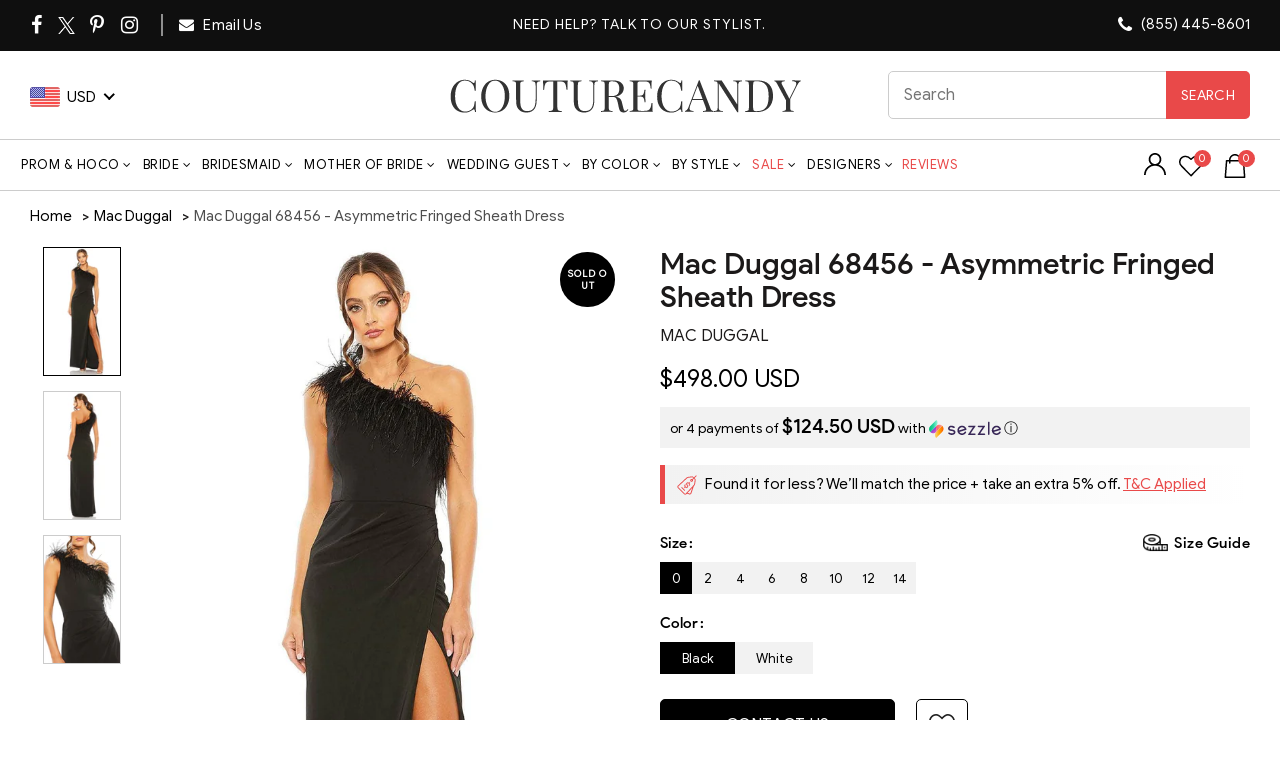

--- FILE ---
content_type: text/html; charset=UTF-8
request_url: https://api.reviews.io/json-ld/product/richsnippet?sku=mac-duggal-68456-asymmetric-fringed-sheath-dress%3Bmacd_68456-BLK-0%3Bmacd_68456-BLK-2%3Bmacd_68456-BLK-4%3Bmacd_68456-BLK-6%3Bmacd_68456-BLK-8%3Bmacd_68456-BLK-10%3Bmacd_68456-BLK-12%3Bmacd_68456-BLK-14%3Bmacd_68456-WHT-2%3Bmacd_68456-WHT-4%3Bmacd_68456-WHT-6%3Bmacd_68456-WHT-8%3Bmacd_68456-WHT-10%3Bmacd_68456-WHT-12%3Bmacd_68456-WHT-14%3B40842912661587%3B40842912694355%3B40842912727123%3B40842912759891%3B40842912792659%3B40842912825427%3B40842912858195%3B40842912890963%3B42023699939411%3B42023699972179%3B42023700004947%3B42023700037715%3B42023700070483%3B42023700103251%3B42023700136019&store=couturecandy-com&url=https://www.couturecandy.com/products/mac-duggal-68456-asymmetric-fringed-sheath-dress&data=true
body_size: 231
content:
{
	"@context" : "http://schema.org",
	"@type" : "Product"

  			
		    ,"name" : "Mac Duggal 68456 - Asymmetric Fringed Sheath Dress 0 / Black",
		"image" : "https://cdn.shopify.com/s/files/1/0144/7018/5017/files/mac-duggal-68456-asymmetric-fringed-sheath-dress-prom-dresses-0-black-32601971294291.jpg?v=1754760336",
				"sku" : "macd_68456-BLK-0"
		    
}
